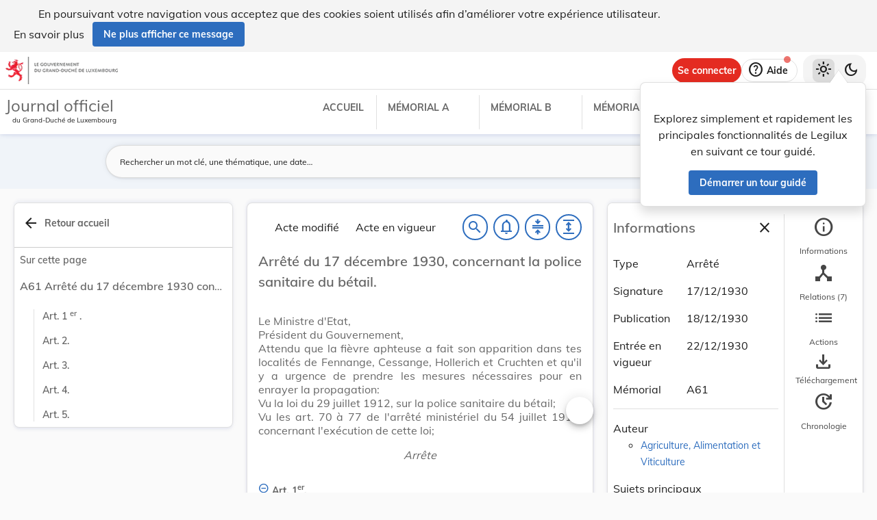

--- FILE ---
content_type: text/html
request_url: https://legilux.public.lu/filestore/eli/etat/leg/a/1930/12/17/n1/jo/fr/html/eli-etat-leg-a-1930-12-17-n1-jo-fr-html.html
body_size: 3447
content:
<?xml version="1.0" encoding="UTF-8"?><html xmlns="http://www.w3.org/1999/xhtml" xmlns:akoma="http://docs.oasis-open.org/legaldocml/ns/akn/3.0/CSD13" xmlns:scl="http://www.scl.lu" xmlns:m="http://www.w3.org/1998/Math/MathML"><head><meta xmlns:fo="http://www.w3.org/1999/XSL/Format" xmlns:axf="http://www.antennahouse.com/names/XSL/Extensions" content="text/html; charset=utf-8" http-equiv="content-type"/><meta xmlns:fo="http://www.w3.org/1999/XSL/Format" xmlns:axf="http://www.antennahouse.com/names/XSL/Extensions" content="" name="version"/><title>Journal officiel du Grand-Duché de Luxembourg</title><link rel="stylesheet" href="https://data.legilux.public.lu/resources/css/daily.css"/><link href="https://www.w3schools.com/w3css/4/w3.css" rel="stylesheet"/><link href="https://cdnjs.cloudflare.com/ajax/libs/font-awesome/4.7.0/css/font-awesome.min.css" rel="stylesheet"/><style id="legilux-styling">
                    @font-face {
                        font-family: "Arrows tfb";
                        src: url("https://data.legilux.public.lu/resources/ttf/Arrowstfb.ttf");
                        src: url("https://data.legilux.public.lu/resources/ttf/Arrowstfb.ttf") format("truetype");
                        font-display: swap;
                    }
                    .rotate {
                        height:200px;
                        margin-right: -10em;
                        margin-left: -10em;
                        /* FF3.5+ */
                        -moz-transform: rotate(-90.0deg);
                        /* Opera 10.5 */
                        -o-transform: rotate(-90.0deg);
                        /* Saf3.1+, Chrome */
                        -webkit-transform: rotate(-90.0deg);
                        /* IE6,IE7 */
                        filter: progid: DXImageTransform.Microsoft.BasicImage(rotation=0.083);
                        /* IE8 */
                        -ms-filter: "progid:DXImageTransform.Microsoft.BasicImage(rotation=0.083)";
                        /* Standard */
                        transform: rotate(-90.0deg);
                    }
                    a.noteCall {
                        text-decoration: none!important;
                        cursor: pointer;
                    }
                    .Segoe {
                        font-family: Segoe UI symbol;
                    }
                    .Arrowstfb {
                    font-family: Arrows tfb;
                    }
                    .ArialUnicodeMS {
                    font-family: Arial Unicode MS;
                    }
                    .Verdana {
                    font-family: Verdana;
                    }
                    .CourierNew {
                    font-family: Courier New;
                    }
                    .img-center {
                    display: flex;
                    justify-content: center; /* centre horizontalement */
                    align-items: center;     /* centre verticalement */
                    }
                </style>
<!-- METAS START -->
<script type="application/ld+json">
{
  "@context" : "http://schema.org/",
  "legislationPassedBy" : "Grand-Duché de Luxembourg",
  "@type" : "Legislation",
  "@id" : "http://data.legilux.public.lu/eli/etat/leg/a/1930/12/17/n1/jo",
  "legislationDate" : "1930-12-17",
  "legislationIdentifier" : "1930A1177A",
  "legislationLegalForce" : {
    "@id" : "https://schema.org/InForce"
  },
  "datePublished" : "1930-12-18",
  "legislationType" : "arrêté",
  "name" : "Arrêté du 17 décembre 1930 concernant la police sanitaire du bétail.",
  "alternateName" : "Police sanitaire du bétail - Fièvre aphteuse, Fennange...",
  "license" : "http://creativecommons.org/licenses/by/4.0/",
  "publisher" : "http://data.legilux.public.lu/resource/authority/legal-institution/ME",
  "copyrightHolder" : "État",
  "legislationResponsible" : [ {
    "@id" : "http://data.legilux.public.lu/resource/authority/legal-institution/MAV",
    "@type" : "Organization",
    "name" : "Agriculture, Alimentation et Viticulture"
  } ],
  "isPartOf" : [ {
    "@id" : "http://data.legilux.public.lu/eli/etat/leg/memorial/1930/a61",
    "@type" : "Legislation"
  } ],
  "isBasedOn" : [ {
    "@id" : "http://data.legilux.public.lu/eli/etat/leg/loi/1912/07/29/n1/jo",
    "@type" : "Legislation"
  } ],
  "citation" : [ {
    "@id" : "http://data.legilux.public.lu/eli/etat/leg/amin/1913/07/14/n1/jo",
    "@type" : "Legislation"
  } ],
  "@reverse" : {
    "citation" : [ {
      "@id" : "http://data.legilux.public.lu/eli/etat/leg/a/1930/12/23/n1/jo",
      "@type" : "Legislation"
    } ],
    "legislationChanges" : [ {
      "@id" : "http://data.legilux.public.lu/eli/etat/leg/a/1931/01/28/n1/jo",
      "@type" : "Legislation"
    }, {
      "@id" : "http://data.legilux.public.lu/eli/etat/leg/a/1931/01/15/n1/jo",
      "@type" : "Legislation"
    }, {
      "@id" : "http://data.legilux.public.lu/eli/etat/leg/a/1931/01/21/n2/jo",
      "@type" : "Legislation"
    } ]
  },
  "temporalCoverage" : "1930-12-22",
  "keywords" : "bétails et animaux domestiques, Police sanitaire",
  "encoding" : [ {
    "@type" : "LegislationObject",
    "fileFormat" : "http://publications.europa.eu/resource/authority/file-type/HTML",
    "contentUrl" : "http://data.legilux.public.lu/filestore/eli/etat/leg/a/1930/12/17/n1/jo/fr/html/eli-etat-leg-a-1930-12-17-n1-jo-fr-html.html"
  } ]
}
</script>
<meta about="http://data.legilux.public.lu/eli/etat/leg/a/1930/12/17/n1/jo" typeof="http://data.europa.eu/eli/ontology#LegalResource" />
<meta about="http://data.legilux.public.lu/eli/etat/leg/a/1930/12/17/n1/jo" property="http://data.europa.eu/eli/ontology#based_on" resource="http://data.legilux.public.lu/eli/etat/leg/loi/1912/07/29/n1/jo" />
<meta about="http://data.legilux.public.lu/eli/etat/leg/a/1930/12/17/n1/jo" property="http://data.europa.eu/eli/ontology#cites" resource="http://data.legilux.public.lu/eli/etat/leg/amin/1913/07/14/n1/jo" />
<meta about="http://data.legilux.public.lu/eli/etat/leg/a/1930/12/17/n1/jo" property="http://data.europa.eu/eli/ontology#date_document" content="1930-12-17" datatype="http://www.w3.org/2001/XMLSchema#date" />
<meta about="http://data.legilux.public.lu/eli/etat/leg/a/1930/12/17/n1/jo" property="http://data.europa.eu/eli/ontology#date_publication" content="1930-12-18" datatype="http://www.w3.org/2001/XMLSchema#date" />
<meta about="http://data.legilux.public.lu/eli/etat/leg/a/1930/12/17/n1/jo" property="http://data.europa.eu/eli/ontology#is_about" resource="http://data.legilux.public.lu/resource/authority/legal-subject/686" />
<meta about="http://data.legilux.public.lu/eli/etat/leg/a/1930/12/17/n1/jo" property="http://data.europa.eu/eli/ontology#is_about" resource="http://data.legilux.public.lu/resource/authority/legal-subject/82" />
<meta about="http://data.legilux.public.lu/eli/etat/leg/a/1930/12/17/n1/jo" property="http://data.europa.eu/eli/ontology#is_member_of" resource="http://data.legilux.public.lu/eli/etat/leg/a/1930/12/17/n1" />
<meta about="http://data.legilux.public.lu/eli/etat/leg/a/1930/12/17/n1/jo" property="http://data.europa.eu/eli/ontology#is_realized_by" resource="http://data.legilux.public.lu/eli/etat/leg/a/1930/12/17/n1/jo/fr" />
<meta about="http://data.legilux.public.lu/eli/etat/leg/a/1930/12/17/n1/jo" property="http://data.europa.eu/eli/ontology#responsibility_of_agent" resource="http://data.legilux.public.lu/resource/authority/legal-institution/MAV" />
<meta about="http://data.legilux.public.lu/eli/etat/leg/a/1930/12/17/n1/jo" property="http://data.europa.eu/eli/ontology#type_document" resource="http://data.legilux.public.lu/resource/authority/resource-type/A" />
<meta about="http://data.legilux.public.lu/eli/etat/leg/a/1930/12/17/n1/jo/fr" property="http://data.europa.eu/eli/ontology#is_embodied_by" resource="http://data.legilux.public.lu/eli/etat/leg/a/1930/12/17/n1/jo/fr/pdf" />
<meta about="http://data.legilux.public.lu/eli/etat/leg/a/1930/12/17/n1/jo/fr" typeof="http://data.europa.eu/eli/ontology#LegalExpression" />
<meta about="http://data.legilux.public.lu/eli/etat/leg/a/1930/12/17/n1/jo/fr" property="http://data.europa.eu/eli/ontology#is_embodied_by" resource="http://data.legilux.public.lu/eli/etat/leg/a/1930/12/17/n1/jo/fr/html" />
<meta about="http://data.legilux.public.lu/eli/etat/leg/a/1930/12/17/n1/jo/fr" property="http://data.europa.eu/eli/ontology#is_embodied_by" resource="http://data.legilux.public.lu/eli/etat/leg/a/1930/12/17/n1/jo/fr/docx" />
<meta about="http://data.legilux.public.lu/eli/etat/leg/a/1930/12/17/n1/jo/fr" property="http://data.europa.eu/eli/ontology#is_embodied_by" resource="http://data.legilux.public.lu/eli/etat/leg/a/1930/12/17/n1/jo/fr/xml" />
<meta about="http://data.legilux.public.lu/eli/etat/leg/a/1930/12/17/n1/jo/fr" property="http://data.europa.eu/eli/ontology#title" content="Arrêté du 17 décembre 1930 concernant la police sanitaire du bétail." xml:lang="fr" />
<meta about="http://data.legilux.public.lu/eli/etat/leg/a/1930/12/17/n1/jo/fr" property="http://data.europa.eu/eli/ontology#title_alternative" content="Police sanitaire du bétail - Fièvre aphteuse, Fennange..." xml:lang="fr" />
<meta about="http://data.legilux.public.lu/eli/etat/leg/a/1930/12/17/n1/jo/fr/html" typeof="http://data.europa.eu/eli/ontology#Format" />
<meta about="http://data.legilux.public.lu/eli/etat/leg/a/1930/12/17/n1/jo/fr/html" property="http://data.europa.eu/eli/ontology#format" resource="http://www.iana.org/assignments/media-types/text/html" />
<meta about="http://data.legilux.public.lu/eli/etat/leg/a/1930/12/17/n1/jo/fr/html" property="http://data.europa.eu/eli/ontology#licence" resource="http://creativecommons.org/licenses/by/4.0/" />
<meta about="http://data.legilux.public.lu/eli/etat/leg/a/1930/12/17/n1/jo/fr/html" property="http://data.europa.eu/eli/ontology#publisher_agent" resource="http://data.legilux.public.lu/resource/authority/legal-institution/ME" />
<meta about="http://data.legilux.public.lu/eli/etat/leg/a/1930/12/17/n1/jo/fr/html" property="http://data.europa.eu/eli/ontology#rightsholder_agent" resource="http://data.legilux.public.lu/resource/authority/legal-institution/ME" />
<!-- METAS END -->


</head><body class="rich-text rich-text-main"><p style="display: none;" aria-hidden="true">Le contenu de la version HTML du Journal officiel                    luxembourgeois est identique à la version PDF.
                </p><!--HTML generation v5.1. (13/11/2018)-->
<div class="richtext_act  richtext_hierarchicalStructure"><div>
	<h1 id="intituleAct" class="richtext_longTitle  richtext_h1">
			<p style="" class="richtext_p">Arrêté du 17 décembre 1930, concernant la police sanitaire du bétail.</p>
	</h1>

          
               <p style="" class="richtext_p">Le Ministre d'Etat,</p>
               <p style="" class="richtext_p">Président du Gouvernement,</p>
          
          <p style="" class="richtext_p">Attendu que la fièvre aphteuse a fait son apparition dans tes localités de Fennange, Cessange, HoIIerich et Cruchten et qu'il y a urgence de prendre les mesures nécessaires pour en enrayer la propagation:</p>
          <p style="" class="richtext_p">Vu la loi du 29 juillet 1912, sur la police sanitaire du bétail;</p>
          <p style="" class="richtext_p">Vu les art. 70 à 77 de l'arrêté ministériel du 54 juillet 1913, concernant l'exécution de cette loi;</p>
     <p style="" class="richtext_p  richtext_formula">Arrête</p><div xmlns:xalan="http://xml.apache.org/xalan" xmlns:recueil="http://www.scl.lu/recueil" class="richtext_body  richtext_bodyType">
          
          <div id="art_1er" class="richtext_article"><a style="color: black;" name="art_1er">​</a><p class=" richtext_num_article richtext_inline" style="">Art. 1<sup class="richtext_sup richtext_inline">er</sup>.</p>
               
               <div class="richtext_alinea"><p style="" class="richtext_p  richtext_p ">L'interdit est prononcé sur les localités de Fennange, Cessange, Hollerich, Bonnevoie, Luxembourg (ville et Limpertsberg), Gasperich et Cruchten.</p>
               <p style="" class="richtext_p  richtext_p">Les dispositions des art. 70, 71, 72, 73 et 77 de l'arrêté ministériel du 14 juillet 1913 trouveront leur application pour ces localités.</p>
          </div></div>
          <div id="art_2" class="richtext_article"><a style="color: black;" name="art_2">​</a><p class=" richtext_num_article richtext_inline" style="">Art. 2.</p>
               
               <div class="richtext_alinea"><p style="" class="richtext_p  richtext_p ">Une première zone d'observation est formée par les localités de la commune de Bettembourg (à l'exception de Fennange), les localités de Merl, Rollingergrund, Eich, les faubourgs de Clausen, Grund et Pfaffenthal, l'ancienne commune de Hamm, et les fermes des propriétaires J. P. Hoffmann, Wagner, Lommel et Kohl de la localité de Cruchten.</p>
               <p style="" class="richtext_p  richtext_p">Les dispositions des art. 74, 75, 76 et 77 du susdit arrêté trouveront leur application pour ces localités.</p>
          </div></div>
          <div id="art_3" class="richtext_article"><a style="color: black;" name="art_3">​</a><p class=" richtext_num_article richtext_inline" style="">Art. 3.</p>
               
               <div class="richtext_alinea"><p style="" class="richtext_p  richtext_p ">Une 2<sup class="richtext_sup richtext_inline">e</sup> zone d'observation comprenant les localités de Budersberg, Burange, Strassen, Bertrange, Hespérange et Leudelange, est récrie par les dispositions de l'art. 77 du même arrêté.</p>
          </div></div>
          <div id="art_4" class="richtext_article"><a style="color: black;" name="art_4">​</a><p class=" richtext_num_article richtext_inline" style="">Art. 4.</p>
               
               <div class="richtext_alinea"><p style="" class="richtext_p  richtext_p ">Les infractions au présent arrêté seront punies des peines prévues par l'arrêté grand-ducal du 26 juin 1913, pris en exécution de la loi du 29 juillet 1912, sur la police sanitaire du bétail.</p>
          </div></div>
          <div id="art_5" class="richtext_article"><a style="color: black;" name="art_5">​</a><p class=" richtext_num_article richtext_inline" style="">Art. 5.</p>
               
               <div class="richtext_alinea"><p style="" class="richtext_p  richtext_p ">Le présent arrêté sera obligatoire le lendemain de sa publication au Mémorial.</p>
          </div></div>
     </div><table xmlns:xalan="http://xml.apache.org/xalan" xmlns:recueil="http://www.scl.lu/recueil" style="width: 100%" class="richtext_conclusions"><tr><td class="richtext_conclusions"><p class="richtext_signature"><span class="richtext_docDateAlone richtext_">Luxembourg, le 17 décembre 1930.</span></p></td><td class="richtext_conclusions"><p class="richtext_signature"><p class="richtext_shortTitle">Le Ministre d'Etat,</p><p class="richtext_shortTitle">Président du Gouvernement,</p><p class="richtext_person">Jos. Bech.</p></p></td></tr></table></div></div><script src="https://data.legilux.public.lu/resources/js/consolidation.js" type="text/javascript"> </script></body></html>
